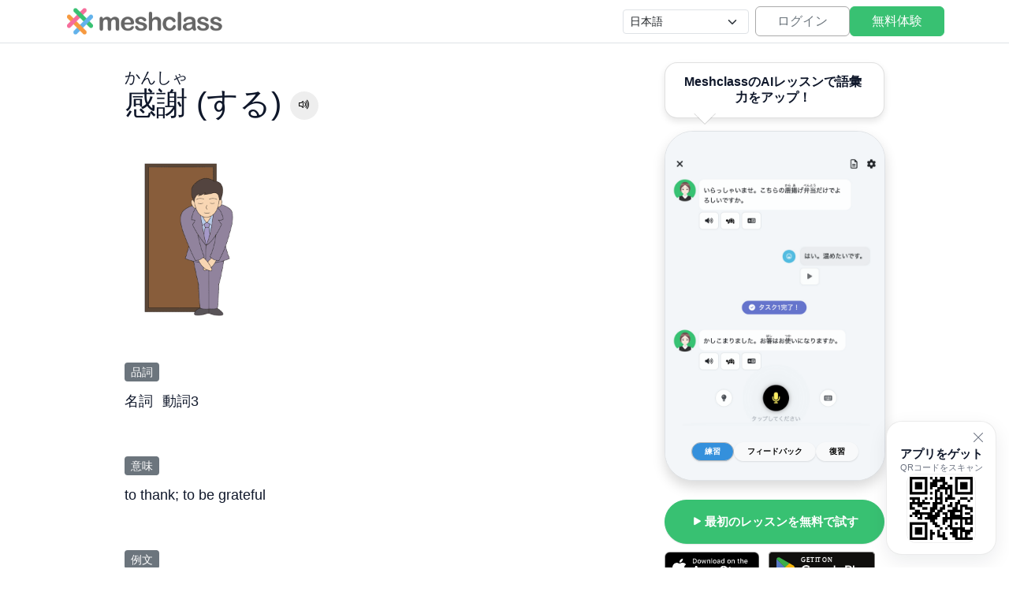

--- FILE ---
content_type: text/html; charset=UTF-8
request_url: https://meshclass.com/ja/vocabulary/detail/652b503643446a4775372f6545394845512f434b71513d3d
body_size: 11954
content:
<!doctype html>
<html lang="ja">
    <head>
    <meta charset="utf-8" />
    <meta name="viewport" content="width=device-width, initial-scale=1" />

    <title>感謝(する) : 読み方、意味、発音、例文、品詞 | 語彙</title>
    <meta name="description" content="感謝(する)の読み方と意味はかんしゃ(する)とto thank, to be gratefulです。感謝(する)の発音、例文、品詞を確認できます。" />

    <link rel="canonical" href="https://meshclass.com/ja/vocabulary/detail/652b503643446a4775372f6545394845512f434b71513d3d" />

    <!-- Open Graph -->
    <meta property="og:title" content="感謝(する) : 読み方、意味、発音、例文、品詞 | 語彙" />
    <meta property="og:description" content="感謝(する)の読み方と意味はかんしゃ(する)とto thank, to be gratefulです。感謝(する)の発音、例文、品詞を確認できます。" />
    <meta property="og:type" content="website" />
    <meta property="og:url" content="https://meshclass.com/ja/vocabulary/detail/652b503643446a4775372f6545394845512f434b71513d3d" />
    <meta property="og:image" content="https://dopraebmvjoiy.cloudfront.net/img/og-image.jpg" />
    <meta name="theme-color" content="#3490dc" />

    <!-- Twitter Cards -->
    <meta name="twitter:card" content="summary_large_image" />
    <meta name="twitter:title" content="感謝(する) : 読み方、意味、発音、例文、品詞 | 語彙" />
    <meta name="twitter:description" content="感謝(する)の読み方と意味はかんしゃ(する)とto thank, to be gratefulです。感謝(する)の発音、例文、品詞を確認できます。" />
    <meta name="twitter:image" content="https://dopraebmvjoiy.cloudfront.net/img/og-image.jpg" />

    <!-- Preconnect & Preload -->
    <link rel="preconnect" href="https://cdn.jsdelivr.net" />
    <link rel="preload" as="image" href="https://dopraebmvjoiy.cloudfront.net/img/headerlogo.png" imagesrcset="https://dopraebmvjoiy.cloudfront.net/img/headerlogo.png 1x"/>

    <!-- Bootstrap 5 & Icons -->
    <link href="https://cdn.jsdelivr.net/npm/bootstrap@5.3.3/dist/css/bootstrap.min.css" rel="stylesheet" />
    <link href="https://cdn.jsdelivr.net/npm/bootstrap-icons@1.11.3/font/bootstrap-icons.css" rel="stylesheet" />

    <link rel="preload" as="style" href="https://dopraebmvjoiy.cloudfront.net/build/assets/simple-DIaJC8a5.css" /><link rel="stylesheet" href="https://dopraebmvjoiy.cloudfront.net/build/assets/simple-DIaJC8a5.css" />
    <!-- Global Styles -->
    <style>
        :root{--brand-blue:#3490dc;--brand-pink:#f66d9b;--brand-orange:#f6993f;--brand-green:#38c172;--brand-green-700:#2d995b;--ink:#0f172a;--muted:#6b7280;--card:#ffffff;--star:#d4af37;--ring:rgba(52,144,220,.25);--radius-lg:16px;--radius-xl:24px;--shadow-sm:0 1px 2px rgba(0,0,0,.06),0 1px 1px rgba(0,0,0,.04);--shadow-md:0 8px 24px rgba(16,24,40,.08)}
        @media (prefers-color-scheme: dark){
        :root{--ink:#e5e7eb;--muted:#9ca3af;--card:#0b1220;--bs-body-bg:#0b1020;--bs-body-color:#e5e7eb}
        .border{border-color:rgba(148,163,184,.25)!important}
        .bg-light{background:#111827!important}
        .btn-close{background-color:#e5e7eb}
        .btn-outline-secondary{color:#fff}
        }
        html{scroll-behavior:smooth}
        body{font-family:ui-sans-serif,system-ui,-apple-system,Segoe UI,Roboto,"Helvetica Neue",Arial,"Noto Sans",sans-serif;color:var(--ink)}
        .skip-link{position:absolute;left:-999px;top:auto;width:1px;height:1px;overflow:hidden}
        .skip-link:focus{left:8px;top:8px;width:auto;height:auto;background:#fff;color:#000;padding:.5rem .75rem;border-radius:.5rem;z-index:1050;box-shadow:var(--shadow-md)}
        .site-header{backdrop-filter:saturate(120%) blur(6px);position:sticky;top:0;z-index:1040}
        .site-header .nav-link{color:var(--ink);opacity:.8}
        .site-header .nav-link:hover,.site-header .nav-link:focus{opacity:1}
        .humburger-menu{position:absolute;top:0;left:0;border:none;padding-top:4px;font-size:28px}
        .humburger-menu:focus{box-shadow:none!important}
        .humburger-menu i{color:var(--ink)}
        .lang-select{min-width:140px}
        @media (max-width:576px){.lang-select{min-width:auto;max-width:46vw}}
        footer a{text-decoration:none}
        footer a:hover,footer a:focus{text-decoration:none}
        .hero{background:
        radial-gradient(1200px 600px at 80% -20%, rgba(56,193,114,.18), transparent 60%),
        radial-gradient(800px 400px at -10% 0%, rgba(246,153,63,.12), transparent 60%)}
        .display-title{letter-spacing:-.02em}
        .lead-lg{font-size:1.125rem;color:var(--muted)}
        .btn-primary{--bs-btn-color:#fff;--bs-btn-bg:var(--brand-green);--bs-btn-border-color:var(--brand-green);--bs-btn-hover-bg:var(--brand-green-700);--bs-btn-hover-border-color:var(--brand-green-700);justify-content:center}
        .btn-cta{padding:.9rem 1.25rem;border-radius:999px;font-weight:700;box-shadow:var(--shadow-sm);display:inline-flex;align-items:center;gap:.5rem}
        .btn-cta .bi{font-size:1.1rem}
        .btn-cta:hover{transform:translateY(-1px);box-shadow:var(--shadow-md)}
        .btn-cta:focus{outline:2px solid var(--brand-blue);outline-offset:2px;box-shadow:0 0 0 6px var(--ring)}
        .phone{border-radius:36px;height:542px;width:342px}
        .phone img{object-fit:cover;border-radius:24px}
        @media (min-width:768px){.phone.phone-right{width:240px;height:calc(240px*542/342)} .phone.phone-right .rounded-pill{font-size: 0.6rem} .sticky-wrapper .btn-cta{font-size: 0.95rem}}
        @media (min-width:992px){.phone.phone-right{width:280px;height:calc(280px*542/342)} .phone.phone-right .rounded-pill{font-size: 0.6rem} .sticky-wrapper .btn-cta{font-size: 0.95rem}}
        .carousel.no-anim .carousel-item,.carousel.no-anim .carousel-inner{transition:none!important}
        .btn-light{font-size:.8rem;box-shadow:0 1px 2px rgba(0,0,0,.1)}
        .btn-light.active{background:var(--brand-blue);color:#fff}
        .feature{border-radius:var(--radius-lg);box-shadow:var(--shadow-sm);background:var(--card);transition:.25s ease-in-out}
        .feature:hover{transform:translateY(-2px);box-shadow:var(--shadow-md)}
        .glyph{width:42px;height:42px;border-radius:12px;display:flex;align-items:center;justify-content:center}
        .glyph i{font-size:1.35rem}
        .g-blue{background:rgba(52,144,220,.12)} .g-blue i{color:var(--brand-blue)}
        .g-pink{background:rgba(246,109,155,.12)} .g-pink i{color:var(--brand-pink)}
        .g-orange{background:rgba(246,153,63,.12)} .g-orange i{color:var(--brand-orange)}
        .g-green{background:rgba(56,193,114,.10)} .g-green i{color:var(--brand-green)}
        .section-head{margin-bottom:.5rem}
        .section-sub{color:var(--muted)}
        .app-badge{height:52px;border-radius:12px;padding:0 16px;display:inline-flex;align-items:center;gap:.6rem;font-weight:700;text-decoration:none}
        .badge-ios{background:#000;color:#fff}
        .badge-android{background:#212529;color:#fff}
        .store-badge{height:52px;width:auto;display:inline-block}
        .cta{background:linear-gradient(180deg, rgba(56,193,114,.08), rgba(56,193,114,.03));border-radius:var(--radius-xl);box-shadow:var(--shadow-md)}
        .cta-compact{border-radius:var(--radius-xl);background:linear-gradient(135deg,rgba(56,193,114,.12),rgba(246,153,63,.10));box-shadow:var(--shadow-md)}
        .cta-note{font-size:.85rem;color:var(--muted)}
        section:has(h2.h2.fw-semibold.mb-4) .learner-img:first-child,
        section:has(h2.h2.fw-semibold.mb-4) .learner-img:last-child{border-bottom-left-radius:0!important;border-bottom-right-radius:0!important}
        .avatar{width:48px;height:48px;border-radius:50%;object-fit:cover}
        .learner-img{width:100%;height:160px;object-fit:cover;border-radius:12px;margin-bottom:1rem;background:#f3f4f6}
        .howshot{
            position:relative;
            width:100%; height:220px;
            border-radius:12px; margin-bottom:1rem;
            background:#f3f4f6; border:1px solid rgba(0,0,0,.08);
            box-shadow:0 4px 12px rgba(0,0,0,.06);
        }
        .howshot img{
            width:100%; height:100%;
            object-fit:cover; border-radius:12px; display:block;
        }
        @media (prefers-reduced-motion: no-preference){
        [data-fade]{opacity:0;transform:translateY(8px);transition:.6s ease-out}
        [data-fade].in{opacity:1;transform:none}
        }
        .brand-logo{height:32px;width:auto;display:block}
        @media (min-width:768px){.brand-logo{height:36px}}
        .qr-fab{position:fixed;right:16px;bottom:16px;z-index:1050;width:140px;max-width:80vw;background:var(--card);color:var(--ink);border:1px solid rgba(0,0,0,.08);border-radius:20px;box-shadow:var(--shadow-md);padding:14px;display:none;gap:12px;align-items:center;text-align:left;padding-top:32px;padding-bottom:calc(14px + env(safe-area-inset-bottom))}
        .qr-fab img.qr{width:88px;height:88px;border-radius:12px;object-fit:cover;background:#fff;border:1px solid rgba(0,0,0,.06)}
        .qr-fab .meta .title{font-weight:700;font-size:.95rem;line-height:1.2;text-align:center}
        .qr-fab .meta .sub{font-size:.7rem;color:var(--muted);text-align:center}
        .qr-fab .close{appearance:none;border:0;background:transparent;color:var(--muted);position:absolute;top:8px;right:8px;cursor:pointer}
        @media (min-width:992px){.qr-fab{display:flex;flex-direction:column}}
        @media (prefers-color-scheme: dark){
        .qr-fab{background:#0b1220;border-color:rgba(148,163,184,.25)}
        .qr-fab img.qr{background:#fff;border-color:rgba(255,255,255,.08)}
        }
        .social-chip{width:36px;height:36px;border-radius:50%;display:inline-flex;align-items:center;justify-content:center;border:1px solid rgba(0,0,0,.08)}
        .social-chip i,svg{color:var(--ink)}
        @media (prefers-color-scheme: dark){.social-chip{border-color:rgba(148,163,184,.25)}}
    </style>

        <script async src="https://www.googletagmanager.com/gtag/js?id=G-LTVT2FK2JN"></script>
    <script>
        window.dataLayer = window.dataLayer || [];
        function gtag(){dataLayer.push(arguments);}
        gtag('js', new Date());
        gtag('config', 'G-LTVT2FK2JN');
    </script>
    
                <meta property="og:image" content="https://dopraebmvjoiy.cloudfront.net/upload/1/image/00437_vocab_kansha_suru.png" />
        <meta name="twitter:image" content="https://dopraebmvjoiy.cloudfront.net/upload/1/image/00437_vocab_kansha_suru.png" />
    
    <style>
        /* Scoped essentials to match your former style */
        .contents{max-width:1100px;margin:0 auto}
        #mainbox{background:var(--card,#fff);padding:2rem;border-radius:12px}
        #mainbox ul{padding-left:1rem;margin:0}
        .page-image img{width:200px;height:200px;object-fit:cover}
        .subtitle{margin-bottom:.75rem}
        .subtitle .subtitle-border{color:#fff;background:#6c757d;font-size:.9rem;padding:.25rem .5rem;border-radius:.25rem}
        .subtext .word{font-size:1.1rem}
        .subtext .sentence .translated{color:var(--muted,#6b7280)}
        .btn-audio {border-radius:50%;width:36px;height:36px;padding:0;background-color:#eee;color:#000}
        .btn-audio:hover {background-color:#ccc}
        .refs ul{list-style:none;margin:0;padding:0}
        .refs li{margin-top:.75rem}
        #subbox .sticky-wrapper{background:var(--card,#fff);position:sticky;top:20px;border-radius:12px}
        .app .app-badge img{height:40px}
        @media (max-width:576px){
            #mainbox{padding:2rem 1.25rem}
            .title{font-size:1.6rem}
            .app .app-badge img{height:48px}
        }
        .fukidashi-link { display:block; }
        .fukidashi {
        position:relative;
        background:var(--card,#fff);
        color:var(--ink,#0f172a);
        border:1px solid rgba(0,0,0,0.12);
        border-radius:16px;
        padding:0.9rem 1.1rem;
        box-shadow:0 4px 8px rgba(0,0,0,0.1);
        display:inline-flex;
        align-items:center;
        gap:.4rem;
        line-height:1.25;
        transition:.25s ease-in-out;
        }
        .fukidashi:hover,
        .fukidashi-link:focus .fukidashi {
        box-shadow:0 6px 14px rgba(0,0,0,0.15);
        transform:translateY(-2px);
        }

        /* ✨ Larger, clear tail */
        .fukidashi::before,
        .fukidashi::after {
        content:"";
        position:absolute;
        bottom:-22px; /* tail length below bubble */
        border-width:14px; /* size of triangle */
        border-style:solid;
        border-color:transparent;
        pointer-events:none;
        }

        /* Tail outline (shadow/border) */
        .fukidashi::before {
        bottom:-23px;
        border-top-color:rgba(0,0,0,0.18);
        filter:blur(0.6px);
        }

        /* Tail fill */
        .fukidashi::after {
        border-top-color:var(--card,#fff);
        }

        /* 💻 Desktop: tail slightly left for natural balance */
        .fukidashi::before,
        .fukidashi::after {
        left:36px;
        }

        /* 📱 Mobile: tail centered under bubble */
        @media (max-width:576px) {
        .fukidashi::before,
        .fukidashi::after {
            left:50%;
            transform:translateX(-50%);
        }
        }

        /* 🌙 Dark mode adjustments */
        @media (prefers-color-scheme: dark) {
        .fukidashi {
            background:#1f2937;
            color:#f8fafc;
            border-color:rgba(255,255,255,0.25);
            box-shadow:0 4px 10px rgba(0,0,0,0.5);
        }
        .fukidashi::before {
            border-top-color:rgba(255,255,255,0.25);
        }
        .fukidashi::after {
            border-top-color:#1f2937;
        }
        }

        .fukidashi .label { font-weight:700; }
    </style>
    </head>
    <body>

    <header class="site-header bg-opacity-100 border-bottom" role="banner">
  <div class="container py-2 d-flex align-items-center justify-content-between">
    <button class="humburger-menu btn d-lg-none text-body-emphasis"
            type="button"
            aria-label="メニューを開く"
            data-bs-toggle="offcanvas"
            data-bs-target="#mainMenu">
      <i class="bi bi-list" aria-hidden="true"></i>
    </button>

    <div class="flex-grow-1 d-flex justify-content-center justify-content-lg-start">
      <a class="d-inline-flex align-items-center gap-2 text-decoration-none" href="https://meshclass.com/ja" aria-label="Meshclass ホーム">
        <img src="https://dopraebmvjoiy.cloudfront.net/img/headerlogo.png" alt="Meshclassのロゴ" class="brand-logo" loading="eager" decoding="async" width="144" height="36" fetchpriority="high">
      </a>
    </div>

    <div class="flex-shrink-0 d-none d-lg-flex align-items-center gap-4">
      <nav aria-label="メインナビゲーション" data-nav="primary" class="flex-shrink-0 d-none d-md-flex align-items-center gap-4 small me-2" role="navigation">
        <!-- <a class="nav-link px-0" href="https://meshclass.com/ja/school">学校向け</a>
        <a class="nav-link px-0" href="https://meshclass.com/ja/business">企業向け</a> -->
      </nav>

      <div class="flex-shrink-0 d-none d-lg-flex align-items-center gap-2 me-2">
        <label for="langSelect" class="visually-hidden">言語</label>
        <select id="langSelect" class="form-select form-select-sm lang-select" aria-label="言語を選択">
          <!-- options inserted by JS -->
        </select>
      </div>

      <div class="flex-shrink-0 d-none d-lg-inline-flex align-items-center gap-2">
        <a href="https://meshclass.com/ja/login"
          class="btn btn-outline-secondary"
          style="min-width:120px; border-color:#aaa"
          aria-label="Meshclassアカウントにログイン">ログイン</a>
        <a href="https://meshclass.com/ja/register"
          class="btn btn-primary"
          style="min-width:120px"
          aria-label="ウェブアプリでMeshclassを無料で試す">無料体験</a>
      </div>
    </div>
  </div>
</header>

<div class="offcanvas offcanvas-start" tabindex="-1" id="mainMenu" aria-labelledby="mainMenuLabel">
  <div class="offcanvas-header">
    <h5 class="offcanvas-title" id="mainMenuLabel">メニュー</h5>
    <button type="button" class="btn-close" data-bs-dismiss="offcanvas" aria-label="閉じる"></button>
  </div>

  <div class="offcanvas-body d-flex flex-column gap-3">
    <nav class="d-grid gap-2" aria-label="メインナビゲーション（モバイル）">
      <a class="btn btn-light text-start" href="https://meshclass.com/ja/school">学校向け</a>
      <a class="btn btn-light text-start" href="https://meshclass.com/ja/business">企業向け</a>
    </nav>

    <div>
      <label for="langSelectMobile" class="form-label small mb-1">言語</label>
      <div id="langSelectMobileContainer"></div>
    </div>

    <div class="d-grid gap-2 mt-2">
      <a href="https://meshclass.com/ja/login" class="btn btn-outline-secondary" style="border-color:#aaa" aria-label="ログイン">ログイン</a>
      <a href="https://meshclass.com/ja/register" class="btn btn-primary" aria-label="Meshclassを無料で試す">無料体験</a>
    </div>
  </div>
</div>


    <main id="content">
        <section class="contents mt-md-3 mt-lg-0" data-fade>
    <div class="container-fluid px-lg-5">
        <div class="row">
            <div class="col-md-8" id="mainbox">
                
                <header class="page-header">
                    <h1 class="title mb-2">
                        <ruby>感謝<rp>(</rp><rt>かんしゃ</rt><rp>)</rp></ruby> (する)
                                                    <button class="btn btn-audio" type="button" onclick="playAudio('/upload/1/audio/00437_vocab_kansha_suru.mp3')" aria-label="音声">
                                <i class="bi bi-volume-up"></i>
                            </button>
                                            </h1>
                </header>

                
                                <div class="page-image mt-5">
                    <img src="https://dopraebmvjoiy.cloudfront.net/upload/1/image/00437_vocab_kansha_suru.png"
                         alt="感謝 (する) 画像"
                         loading="lazy"
                         onmousedown="return false;">
                </div>
                
                <div class="page-main mt-5">
                    
                    <div class="main-block mb-5">
                        <h3 class="subtitle"><span class="subtitle-border">品詞</span></h3>
                        <div class="subtext">
                                                                                                <span class="word me-2">名詞</span>
                                                                    <span class="word me-2">動詞3</span>
                                                                                    </div>
                    </div>

                    
                    <div class="main-block mb-5">
                        <h3 class="subtitle"><span class="subtitle-border">意味</span></h3>
                        <div class="subtext">
                            <span class="word">to thank; to be grateful</span>
                        </div>
                    </div>

                    
                                        <div class="main-block mb-5">
                        <h3 class="subtitle"><span class="subtitle-border">例文</span></h3>
                        <div class="subtext">
                            <ul>
                                                                    <li class="sentence pb-3">
                                        <div class="original">
                                            <span><ruby>色々<rp>(</rp><rt>いろいろ</rt><rp>)</rp></ruby><ruby>教<rp>(</rp><rt>おし</rt><rp>)</rp></ruby>えてくださった<ruby>皆様<rp>(</rp><rt>みなさま</rt><rp>)</rp></ruby>に、<ruby>心<rp>(</rp><rt>こころ</rt><rp>)</rp></ruby>から<ruby>感謝<rp>(</rp><rt>かんしゃ</rt><rp>)</rp></ruby>いたします。</span>
                                                                                            <button class="btn btn-audio p-0" type="button" onclick="playAudio('/upload/1/audio/00437_vocab_kansha_suru_1.mp3')" aria-label="音声">
                                                    <i class="bi bi-volume-up"></i>
                                                </button>
                                                                                    </div>
                                        <div class="translated">
                                            I&#039;m sincerely grateful to all of you who have taught me so much.                                        </div>
                                    </li>
                                                                    <li class="sentence pb-3">
                                        <div class="original">
                                            <span>お<ruby>世話<rp>(</rp><rt>せわ</rt><rp>)</rp></ruby>になった<ruby>方<rp>(</rp><rt>かた</rt><rp>)</rp></ruby>に、<ruby>感謝<rp>(</rp><rt>かんしゃ</rt><rp>)</rp></ruby>をお<ruby>伝<rp>(</rp><rt>つた</rt><rp>)</rp></ruby>えしたいです。</span>
                                                                                            <button class="btn btn-audio p-0" type="button" onclick="playAudio('/upload/1/audio/00437_vocab_kansha_suru_2.mp3')" aria-label="音声">
                                                    <i class="bi bi-volume-up"></i>
                                                </button>
                                                                                    </div>
                                        <div class="translated">
                                            I&#039;d like to express my gratitude to those who have helped me.                                        </div>
                                    </li>
                                                            </ul>
                        </div>
                    </div>
                    
                    
                                        <div class="main-block mb-5">
                        <h3 class="subtitle"><span class="subtitle-border">参照</span></h3>
                        <div class="subtext">
                            <div class="refs">
                                <ul>
                                                                          <li class="py-1">
                                        <a href="https://meshclass.com/ja/vocabulary/detail/777654707730413631553435667a59344633617951673d3d"
                                          class="d-flex align-items-start gap-2 text-decoration-none">
                                          <i class="bi bi-journal-bookmark text-primary mt-1" aria-hidden="true"></i>
                                          <div class="text-body">
                                            <span class="text me-3">お<ruby>礼<rp>(</rp><rt>れい</rt><rp>)</rp></ruby></span>
                                            <span class="tran">
                                              thank-you                                            </span>
                                          </div>
                                        </a>
                                      </li>
                                                                    </ul>
                            </div>
                        </div>
                    </div>
                    
                    
                                        <div class="main-block mb-3">
                        <h3 class="subtitle"><span class="subtitle-border">タグ</span></h3>
                        <div class="subtext">
                            <span>JLPT N4; JLPT N3; みんなの日本語初級(50)</span>
                        </div>
                    </div>
                                    </div>
            </div>

            
            <aside class="col-md-4 px-0 px-md-2 mt-4 mt-md-0" id="subbox">
                <div class="sticky-wrapper p-2 p-md-4 mb-3 text-center">
                    
                    <a href="#app-badges" class="fukidashi-link text-decoration-none" aria-label="MeshclassのAIレッスンで語彙力をアップ！">
                        <div class="fukidashi mb-3">
                            <span class="label">MeshclassのAIレッスンで語彙力をアップ！</span>
                            <i class="bi bi-arrow-down-right-short ms-1" aria-hidden="true"></i>
                        </div>
                    </a>

                    
                    <div class="mx-auto border bg-white shadow phone phone-right position-relative overflow-hidden mb-4" aria-label="アプリ内チャットのスマホモックアップ">
                        <div id="heroCarousel" class="carousel slide h-100" data-bs-ride="carousel" data-bs-interval="4500" aria-label="アプリのプレビュー画面">
                        <div class="carousel-inner h-100 position-relative" style="border-radius:24px; overflow:hidden;">
                            <div class="carousel-item h-100 active">
                            <img src="https://dopraebmvjoiy.cloudfront.net/img/ja/phone1.png" alt="練習：AIチューターと学習者の会話" class="d-block w-100 h-100" width="680" height="1080" loading="eager" decoding="async" style="object-fit:cover;">
                            </div>
                            <div class="carousel-item h-100">
                            <img src="https://dopraebmvjoiy.cloudfront.net/img/ja/phone2.png" alt="フィードバック：文法のステップバイステップ解説" class="d-block w-100 h-100" width="680" height="1080" loading="lazy" decoding="async" style="object-fit:cover;">
                            </div>
                            <div class="carousel-item h-100">
                            <img src="https://dopraebmvjoiy.cloudfront.net/img/ja/phone3.png" alt="復習：進捗状況を伴うスマート復習レッスン" class="d-block w-100 h-100" width="680" height="1080" loading="lazy" decoding="async" style="object-fit:cover;">
                            </div>
                        </div>

                        <div class="position-absolute bottom-0 start-0 end-0 d-flex justify-content-center gap-2 pb-4" role="tablist" aria-label="プレビュータブ">
                            <button type="button" class="btn btn-sm btn-light rounded-pill px-3 fw-semibold active"
                                    data-bs-target="#heroCarousel" data-bs-slide-to="0" role="tab" aria-selected="true">練習</button>
                            <button type="button" class="btn btn-sm btn-light rounded-pill px-3 fw-semibold"
                                    data-bs-target="#heroCarousel" data-bs-slide-to="1" role="tab" aria-selected="false">フィードバック</button>
                            <button type="button" class="btn btn-sm btn-light rounded-pill px-3 fw-semibold"
                                    data-bs-target="#heroCarousel" data-bs-slide-to="2" role="tab" aria-selected="false">復習</button>
                        </div>
                        </div>
                    </div>

                    
                    <div id="app-badges" class="app mt-2 text-center text-md-start">
                        <div class="d-none d-md-block mb-2">
                            <a class="btn btn-primary btn-cta w-100" style="padding:0.9rem" href="https://meshclass.com/ja/register" aria-label="ウェブアプリでMeshclassの日本語レッスンを無料で試す">
                                <i class="bi bi-play-fill" aria-hidden="true"></i>
                                最初のレッスンを無料で試す
                            </a>
                        </div>
                        <a href="https://apps.apple.com/app/meshclass-ai-japanese-tutor/id1636990184"
                            class="app-badge app-badge-ios ps-2 ps-md-0 pe-2 pb-2"
                            target="_blank" rel="noopener">
                            <img src="https://dopraebmvjoiy.cloudfront.net/img/badge_ios_en.svg" alt="Download on the App Store" loading="lazy">
                        </a>
                        <a href="https://play.google.com/store/apps/details?id=meshclass.app.com"
                            class="app-badge app-badge-android px-1 px-md-0 pb-2"
                            target="_blank" rel="noopener">
                            <img src="https://dopraebmvjoiy.cloudfront.net/img/badge_android_en.svg" alt="Get it on Google Play" loading="lazy">
                        </a>
                    </div>
                </div>
            </aside>
        </div>
    </div>
</section>
    </main>

    <footer class="border-top py-4" role="contentinfo">
  <div class="container">
    <div class="row gy-4 align-items-start justify-content-between">
      <div class="col-12 col-md-4 d-flex flex-column gap-2">
        <div class="d-flex align-items-center gap-2">
          <img src="https://dopraebmvjoiy.cloudfront.net/img/headerlogo.png" alt="Meshclassのロゴ" class="brand-logo" loading="lazy" decoding="async" width="144" height="36">
        </div>
        <div class="small text-secondary">© <span id="year"></span> Meshclass — All Rights Reserved</div>
      </div>

      <nav class="col-6 col-md-3">
        <div class="fw-semibold mb-2">Company</div>
        <ul class="list-unstyled m-0 d-grid gap-2 small" aria-label="フッター">
          <li><a href="https://meshclass.com/ja/about" class="link-secondary link-opacity-75-hover">運営会社</a></li>
          <li><a href="https://meshclass.com/ja/policy/student" class="link-secondary link-opacity-75-hover">利用規約</a></li>
          <li><a href="https://meshclass.com/ja/policy/privacy" class="link-secondary link-opacity-75-hover">プライバシーポリシー</a></li>
          <li><a href="https://meshclass.com/ja/policy/notice" class="link-secondary link-opacity-75-hover">特定商取引法の表示</a></li>
          <li><a href="https://meshclass.com/ja/contact" class="link-secondary link-opacity-75-hover">お問い合わせ</a></li>
        </ul>
      </nav>

      <div class="col-6 col-md-3">
        <div class="fw-semibold mb-2">Follow us</div>
        <div class="d-flex gap-2 gap-md-3">
          <a class="text-decoration-none social-chip flex-shrink-0" href="https://youtube.com/@meshclass" target="_blank" rel="noopener" aria-label="YouTube">
            <i class="bi bi-youtube" style="font-size:1.25rem"></i>
          </a>
          <a class="text-decoration-none social-chip flex-shrink-0" href="https://instagram.com/meshclass_en" target="_blank" rel="noopener" aria-label="Instagram">
            <i class="bi bi-instagram" style="font-size:1.25rem"></i>
          </a>
          <a class="text-decoration-none social-chip flex-shrink-0" href="https://www.tiktok.com/@meshclass" target="_blank" rel="noopener" aria-label="TikTok">
            <i class="bi bi-tiktok" style="font-size:1.25rem"></i>
          </a>
          <a class="text-decoration-none social-chip flex-shrink-0" href="https://space.bilibili.com/645652071" target="_blank" rel="noopener" aria-label="Bilibili" title="Bilibili">
            <svg role="img" width="18" height="18" viewBox="0 0 24 24" aria-hidden="true" focusable="false" xmlns="http://www.w3.org/2000/svg">
              <path fill="currentColor" d="M17.813 4.653h.854c1.51.054 2.769.578 3.773 1.574 1.004.995 1.524 2.249 1.56 3.76v7.36c-.036 1.51-.556 2.769-1.56 3.773s-2.262 1.524-3.773 1.56H5.333c-1.51-.036-2.769-.556-3.773-1.56S.036 18.858 0 17.347v-7.36c.036-1.511.556-2.765 1.56-3.76 1.004-.996 2.262-1.52 3.773-1.574h.774l-1.174-1.12a1.234 1.234 0 0 1-.373-.906c0-.356.124-.658.373-.907l.027-.027c.267-.249.573-.373.92-.373.347 0 .653.124.92.373L9.653 4.44c.071.071.134.142.187.213h4.267a.836.836 0 0 1 .160-.213l2.853-2.747c.267-.249.573-.373.92-.373.347 0 .662.151.929.4.267.249.391.551.391.907 0 .355-.124.657-.373.906zM5.333 7.24c-.746.018-1.373.276-1.88.773-.506.498-.769 1.13-.786 1.894v7.52c.017.764.28 1.395.786 1.893.507.498 1.134.756 1.88.773h13.334c.746-.017 1.373-.275 1.88-.773.506-.498.769-1.129.786-1.893v-7.52c-.017-.765-.28-1.396-.786-1.894-.507-.497-1.134-.755-1.88-.773zM8 11.107c.373 0 .684.124.933.373.25.249.383.569.4.96v1.173c-.017.391-.15.711-.4.96-.249.25-.56.374-.933.374s-.684-.125-.933-.374c-.25-.249-.383-.569-.4-.96V12.44c0-.373.129-.689.386-.947.258-.257.574-.386.947-.386zm8 0c.373 0 .684.124.933.373.25.249.383.569.4.96v1.173c-.017.391-.15.711-.4.96-.249.25-.56.374-.933.374s-.684-.125-.933-.374c-.25-.249-.383-.569-.4-.96V12.44c.017-.391.15-.711.4-.96.249-.249.56-.373.933-.373Z"/>
            </svg>
          </a>
        </div>
      </div>

      <div class="col-12 col-md-2 d-flex flex-md-column gap-2 justify-content-start">
        <a data-testid="footer-ios"
          href="https://apps.apple.com/app/meshclass-ai-japanese-tutor/id1636990184"
          class="d-inline-flex align-items-center"
          target="_blank" rel="noopener"
          aria-label="App Storeからダウンロード">
          <img src="https://dopraebmvjoiy.cloudfront.net/img/badge_ios_en.svg" alt="App Storeからダウンロード" class="store-badge" width="156" height="52" loading="lazy" decoding="async">
        </a>
        <a data-testid="footer-android"
          href="https://play.google.com/store/apps/details?id=meshclass.app.com"
          class="d-inline-flex align-items-center"
          target="_blank" rel="noopener"
          aria-label="Google Playで手に入れよう">
          <img src="https://dopraebmvjoiy.cloudfront.net/img/badge_android_en.svg" alt="Google Playで手に入れよう" class="store-badge" width="156" height="52" loading="lazy" decoding="async">
        </a>
      </div>
    </div>
  </div>
</footer>

<aside class="qr-fab" role="complementary" aria-label="Meshclassモバイルアプリをダウンロード">
  <div class="meta">
    <div class="title">アプリをゲット</div>
    <div class="sub">QRコードをスキャン</div>
  </div>
  <img src="https://dopraebmvjoiy.cloudfront.net/img/qr-app.png" alt="Meshclassアプリダウンロード用QRコード" class="qr" width="88" height="88" decoding="async" loading="lazy" />
  <button class="close" type="button" aria-label="ダウンロードカードを隠す" onclick="this.parentElement.style.display='none'">
    <i class="bi bi-x-lg" aria-hidden="true"></i>
  </button>
</aside>


    <!-- Bootstrap JS -->
    <script src="https://cdn.jsdelivr.net/npm/bootstrap@5.3.3/dist/js/bootstrap.bundle.min.js" defer></script>

    <script>
    // --- Fade-in on view (global; respects reduced motion) ---
    (function(){
        const prefersReduced = window.matchMedia('(prefers-reduced-motion: reduce)').matches;
        function init(){
        if(!prefersReduced){
            const io = new IntersectionObserver((entries)=>{
            entries.forEach(e=>{
                if(e.isIntersecting){
                e.target.classList.add('in');
                io.unobserve(e.target);
                }
            });
            }, {threshold:.08});
            document.querySelectorAll('[data-fade]').forEach(el=>io.observe(el));
        } else {
            document.querySelectorAll('[data-fade]').forEach(el=>el.classList.add('in'));
        }
        }
        if (document.readyState === 'loading') {
        document.addEventListener('DOMContentLoaded', init, { once: true });
        } else {
        init();
        }
    })();
    </script>

    <script>
    function playAudio(src){
        if(!src) return;
        try{ new Audio(src).play(); }catch(e){ console.error(e); }
    }

    // Carousel pills sync + reduced motion
    (function () {
        const carouselEl=document.getElementById('heroCarousel');
        if(!carouselEl) return;
        const pills=Array.from(carouselEl.querySelectorAll('[data-bs-slide-to]'));
        function updatePills(activeIndex){ pills.forEach((btn,i)=>{ const isActive=i===activeIndex; btn.classList.toggle('active',isActive); btn.setAttribute('aria-selected', isActive?'true':'false'); }); }
        function getActiveIndex(){ const items=Array.from(carouselEl.querySelectorAll('.carousel-item')); const idx=items.findIndex(el=>el.classList.contains('active')); return Math.max(0, idx); }
        function wireUp(){
        carouselEl.addEventListener('slide.bs.carousel',(e)=>{ if(typeof e.to==='number') updatePills(e.to); });
        carouselEl.addEventListener('slid.bs.carousel',(e)=>{ if(typeof e.to==='number') updatePills(e.to); });
        pills.forEach((btn,i)=>{ btn.addEventListener('click', ()=>updatePills(i), {passive:true}); });
        updatePills(getActiveIndex());
        }
        if(window.bootstrap && window.bootstrap.Carousel){ wireUp(); }
        else { document.addEventListener('DOMContentLoaded', wireUp, {once:true}); }

        if(window.matchMedia('(prefers-reduced-motion: reduce)').matches){
        carouselEl.classList.add('no-anim');
        carouselEl.setAttribute('data-bs-interval','false');
        carouselEl.setAttribute('data-bs-ride','false');
        }
    })();
</script>
<script>
  // --- Mark current nav item by URL hash (header nav) ---
  (function markCurrent(){
    const primaryNav = document.querySelector('[data-nav="primary"]');
    function run(){
      const hash = location.hash || '';
      primaryNav?.querySelectorAll('a').forEach(a=>{
        const isCurrent = hash && a.getAttribute('href') === hash;
        if(isCurrent){ a.setAttribute('aria-current','page'); }
        else { a.removeAttribute('aria-current'); }
      });
    }
    window.addEventListener('hashchange', run);
    document.addEventListener('DOMContentLoaded', run, { once: true });
  })();

  // --- Language selector (desktop) for path-based /{lang}/... URLs ---
  (function(){
    const LANGS = {'ja':'日本語','en':'English','zh-cn':'简体字','zh-tw':'繁體字','ko':'한국어','vi':'Tiếng Việt','id':'Bahasa Indonesia','es':'Español','fr':'Français','de':'Deutsch','it':'Italiano','pt':'Português','ru':'Русский','uz':'Oʻzbek','ne':'नेपाली','bn':'বাংলা','th':'ภาษาไทย'};
    const sel = document.getElementById('langSelect');
    if(!sel) return;

    // Build options once
    if (!sel.options.length) {
      const frag = document.createDocumentFragment();
      Object.entries(LANGS).forEach(([code,label])=>{
        const opt = document.createElement('option');
        opt.value = code; opt.textContent = label;
        frag.appendChild(opt);
      });
      sel.appendChild(frag);
    }

    // Helpers for path-based language handling
    function getPathInfo() {
      const u = new URL(location.href);
      const hasTrailingSlash = u.pathname.endsWith('/') && u.pathname !== '/';
      const segs = u.pathname.split('/').filter(Boolean);
      const first = segs[0] || '';
      const hasLangInPath = !!LANGS[first];
      return { u, segs, first, hasLangInPath, hasTrailingSlash };
    }

    function getLangFromPathOrStorage() {
      const { first, hasLangInPath } = getPathInfo();
      const saved = localStorage.getItem('mc_lang');
      const htmlLang = (document.documentElement.getAttribute('lang')||'').toLowerCase();
      if (hasLangInPath) return first;
      if (saved && LANGS[saved]) return saved;
      if (LANGS[htmlLang]) return htmlLang;
      return 'en';
    }

    function buildUrlWithLang(code) {
      const { u, segs, hasLangInPath, hasTrailingSlash } = getPathInfo();
      const newSegs = segs.slice();
      if (hasLangInPath) {
        newSegs[0] = code;
      } else {
        newSegs.unshift(code);
      }
      u.searchParams.delete('lang');
      u.pathname = '/' + newSegs.join('/') + (hasTrailingSlash ? '/' : '');
      return u.toString();
    }

    // Initialize selection and document state
    const initial = getLangFromPathOrStorage();
    sel.value = initial;
    document.documentElement.setAttribute('lang', initial);
    window.appLang = initial;

    try { localStorage.setItem('mc_lang', initial); } catch {}

    sel.addEventListener('change', ()=>{
      const code = sel.value;
      try { localStorage.setItem('mc_lang', code); } catch {}
      document.documentElement.setAttribute('lang', code);
      window.appLang = code;
      const target = buildUrlWithLang(code);
      location.assign(target);
    });
  })();

  // --- Mirror the language select into the offcanvas and keep in sync ---
  (function syncLangSelects(){
    const desktop = document.getElementById('langSelect');
    const mobileHost = document.getElementById('langSelectMobileContainer');
    if(!desktop || !mobileHost) return;

    let mobile = document.getElementById('langSelectMobile');
    if (!mobile) {
      mobile = desktop.cloneNode(true);
      mobile.id = 'langSelectMobile';
      mobile.classList.remove('form-select-sm');
      mobileHost.appendChild(mobile);
      mobile.value = desktop.value;
    }

    function mirror(from, to){
      if (to.value !== from.value) {
        to.value = from.value;
        const ev = new Event('change', { bubbles: true });
        to.dispatchEvent(ev);
      }
    }
    desktop.addEventListener('change', ()=>mirror(desktop, mobile));
    mobile.addEventListener('change', ()=>mirror(mobile, desktop));
  })();

  // --- Auto switch logo based on system dark mode ---
  (function autoSwitchBrandLogos() {
    const logos = document.querySelectorAll('.brand-logo');
    if (!logos.length) return;

    const lightSrc = "https://dopraebmvjoiy.cloudfront.net/img/headerlogo.png";
    const darkSrc  = "https://dopraebmvjoiy.cloudfront.net/img/headerlogo_dark.png";

    function updateLogos() {
      const isDark = window.matchMedia("(prefers-color-scheme: dark)").matches;
      const src = isDark ? darkSrc : lightSrc;
      logos.forEach(logo => {
        if (logo.getAttribute('src') !== src) {
          logo.setAttribute('src', src);
        }
      });
    }

    // Initial run
    document.addEventListener('DOMContentLoaded', updateLogos, { once: true });

    // Listen for OS theme changes
    const media = window.matchMedia("(prefers-color-scheme: dark)");
    media.addEventListener("change", updateLogos);
  })();
</script>
<script>
  // --- Footer year ---
  (function(){
    const yearEl = document.getElementById('year');
    if(yearEl) yearEl.textContent = new Date().getFullYear();
  })();

  // --- Store badges everywhere (safe if elements are missing) ---
  (function showStoreBadgesEverywhere(){
    const targets = [
      'mobileBadgesHero',  // index hero (mobile)
      'mobileBadgesHow',   // index how-it-works (mobile)
      'mobileBadgesBottom' // index/about bottom (mobile)
    ];

    // Localized labels from server
    const I18N = {
      iosAria: "App Store\u304b\u3089\u30c0\u30a6\u30f3\u30ed\u30fc\u30c9",
      iosAlt: "App Store\u304b\u3089\u30c0\u30a6\u30f3\u30ed\u30fc\u30c9",
      androidAria: "Google Play\u3067\u624b\u306b\u5165\u308c\u3088\u3046",
      androidAlt: "Google Play\u3067\u624b\u306b\u5165\u308c\u3088\u3046",
    };

    const iosHref = 'https://apps.apple.com/us/app/meshclass-ai-japanese-tutor/id1636990184?platform=iphone';
    const androidHref = 'https://play.google.com/store/apps/details?id=meshclass.app.com';

    function detectOS(){
      const ua = navigator.userAgent || navigator.vendor || window.opera || '';
      if (/iPad|iPhone|iPod/.test(ua) && !window.MSStream) return 'ios';
      if (/android/i.test(ua)) return 'android';
      return 'unknown';
    }

    function renderFor(el, os){
      if (!el) return;
      let html = '';
      if (os === 'ios') {
        html = `<a href="${iosHref}" target="_blank" rel="noopener noreferrer nofollow" aria-label="${I18N.iosAria}">
                  <img src="https://dopraebmvjoiy.cloudfront.net/img/badge_ios_en.svg" alt="${I18N.iosAlt}" class="store-badge" width="156" height="52" loading="lazy" decoding="async">
                </a>`;
      } else if (os === 'android') {
        html = `<a href="${androidHref}" target="_blank" rel="noopener noreferrer nofollow" aria-label="${I18N.androidAria}">
                  <img src="https://dopraebmvjoiy.cloudfront.net/img/badge_android_en.svg" alt="${I18N.androidAlt}" class="store-badge" width="156" height="52" loading="lazy" decoding="async">
                </a>`;
      } else {
        html = `<a href="${iosHref}" target="_blank" rel="noopener noreferrer nofollow" aria-label="${I18N.iosAria}">
                  <img src="https://dopraebmvjoiy.cloudfront.net/img/badge_ios_en.svg" alt="${I18N.iosAlt}" class="store-badge" width="156" height="52" loading="lazy" decoding="async">
                </a>
                <a href="${androidHref}" target="_blank" rel="noopener noreferrer nofollow" aria-label="${I18N.androidAria}">
                  <img src="https://dopraebmvjoiy.cloudfront.net/img/badge_android_en.svg" alt="${I18N.androidAlt}" class="store-badge" width="156" height="52" loading="lazy" decoding="async">
                </a>`;
      }
      el.innerHTML = html;
    }

    const os = detectOS();
    document.addEventListener('DOMContentLoaded', ()=>{
      targets.forEach(id => renderFor(document.getElementById(id), os));
    }, { once: true });
  })();
</script>
    </body>
</html>


--- FILE ---
content_type: text/css
request_url: https://dopraebmvjoiy.cloudfront.net/build/assets/simple-DIaJC8a5.css
body_size: 1054
content:
:lang(en){font-family:Roboto,Segoe UI,Helvetica Neue,Hiragino Sans,Meiryo,sans-serif}:lang(ja){font-family:Roboto,Hiragino Sans,Hiragino Kaku Gothic ProN,Meiryo,sans-serif}:lang(zh-cn){font-family:Roboto,PingFang SC,Hiragino Sans GB,Microsoft YaHei,Hiragino Sans,Meiryo,sans-serif}:lang(zh-tw){font-family:Roboto,PingFang TC,Hiragino Sans CNS,Microsoft JhengHei,Hiragino Sans,Meiryo,sans-serif}:lang(ko){font-family:Roboto,Apple SD Gothic Neo,Gulim,Malgun Gothic,Hiragino Sans,Meiryo,sans-serif}:root{--bs-btn-active-border-color: transparent;--bs-btn-focus-border-color: transparent;--bs-btn-disabled-border-color: transparent}.policy h1{color:var(--gray-700);font-size:2rem;margin-top:40px;margin-bottom:40px}@media (max-width: 576px){.policy h1{font-size:1.4rem;margin-bottom:20px}}.policy h2{color:#3490dc;font-size:1.4rem;margin-top:40px;margin-bottom:20px}@media (max-width: 576px){.policy h2{font-size:1rem}}.policy h3{color:var(--gray-700);font-size:1rem;margin-top:20px;margin-bottom:10px}.policy .text{color:var(--gray-600)}.policy ol{color:var(--gray-600);padding-left:1rem;margin:.25rem 0}.policy p{color:var(--gray-600);margin:.25rem 0 .25rem 1rem}@media (max-width: 576px){.policy p{margin:.25rem 0}}.policy .tr{padding:.5rem 0;margin:0;border-top:solid 1px var(--gray-500)}.policy .tr.last{border-bottom:solid 1px var(--gray-500)}.policy .tr .td{color:var(--gray-700);padding-left:0}.policy .tr .td.col-sm-4{font-weight:700}#about{max-width:1000px;margin:auto}#about .school-header{position:relative;margin-top:70px}#about .school-header .school-title{position:absolute;top:-80px;left:10px;z-index:10}@media (max-width: 576px){#about .school-header .school-title{top:-45px;left:0}}#about .school-header .school-title .school-image{position:relative;width:100px;height:100px;border-radius:50%;border:solid 3px var(--body-bg);object-fit:cover}@media (max-width: 576px){#about .school-header .school-title .school-image{width:60px;height:60px}}#about .school-header .school-title .school-name{position:relative;font-size:1.3rem;font-weight:700;color:var(--gray-800);line-height:1.3;vertical-align:top}@media (max-width: 576px){#about .school-header .school-title .school-name{font-size:1.1rem;display:inline-block}}#about .school-header .school-title .school-name .btn{font-size:.8rem;padding:2px 10px}#about .school-header .school-title .school-name .text-follow{color:var(--gray-600);font-size:.8rem;font-weight:400}#about .school-header .school-mainv img{position:absolute;top:0;left:0;max-height:360px;width:100%;object-fit:cover}@media (max-width: 576px){#about .school-header .school-mainv img{max-height:200px}}#about .school-main{margin-top:480px}@media (max-width: 576px){#about .school-main{margin-top:280px}}#about .school-main .school-msg{max-width:700px;margin:auto}#about .school-main .school-msg.school-msg1{font-size:1.4rem;font-weight:700}@media (max-width: 576px){#about .school-main .school-msg.school-msg1{font-size:1.1rem}}#about .school-main .school-msg.school-msg2{color:var(--gray-600)}#about .school-main h3.school-subtitle{font-size:1.1rem;font-weight:700}#about .school-main .school-teacher1 .teacher-group:hover{cursor:pointer}#about .school-main .school-teacher1 .teacher-group.active{vertical-align:top}#about .school-main .school-teacher1 .teacher-group.active .teacher-image{width:120px;height:120px}#about .school-main .school-teacher1 .teacher-group.active .teacher-name{display:none}#about .school-main .school-teacher1 .teacher-group .teacher-image{width:100px;height:100px}#about .school-main .school-teacher1 .school-teacher2 .teacher-info{display:none;max-width:500px;margin:0 auto}#about .school-main .school-teacher1 .school-teacher2 .teacher-info.active{display:block}#about .school-main .school-teacher1 .school-teacher2 .teacher-info .teacher-name{color:var(--gray-700);font-size:1rem;font-weight:700}#about .school-main .school-teacher1 .school-teacher2 .teacher-info .teacher-title{color:var(--gray-600);font-size:.9rem}#about .school-main .school-teacher1 .school-teacher2 .teacher-info .teacher-message{color:var(--gray-600);font-size:.8rem;text-align:left}#about .school-footer .school-group .school-image{width:50px;height:50px;object-fit:cover;background-color:var(--white);border:solid 3px var(--body-bg);border-radius:50%;display:inline-block}@media (max-width: 992px){#about .school-footer .school-group .school-image{width:45px;height:45px}}@media (max-width: 576px){#about .school-footer .school-group .school-image.strong{width:40px;height:40px}}#about .school-footer .school-group .school-name{color:var(--gray-600);font-size:.8rem;line-height:1;display:inline-block;vertical-align:middle}@media (max-width: 576px){#about .school-footer .school-group .school-name{font-size:.7rem}}#about .school-footer .school-group .school-name .name{color:var(--gray-700);font-size:1rem;font-weight:700}#about .school-footer .school-feature .feature-item{color:var(--gray-600);font-size:.8rem}#about .school-footer .school-feature .feature-item i{font-size:.9rem;width:28px;text-align:center}#about .school-footer .school-feature .feature-item i.fa-map-marker-alt{font-size:1rem}#about .school-footer .school-map img{width:100%;height:100%;object-fit:cover}#about .school-footer .btn{width:100%;height:40px}


--- FILE ---
content_type: image/svg+xml
request_url: https://dopraebmvjoiy.cloudfront.net/img/badge_android_en.svg
body_size: 3317
content:
<?xml version="1.0" encoding="UTF-8" standalone="no"?>
<svg
   xmlns:dc="http://purl.org/dc/elements/1.1/"
   xmlns:cc="http://creativecommons.org/ns#"
   xmlns:rdf="http://www.w3.org/1999/02/22-rdf-syntax-ns#"
   xmlns:svg="http://www.w3.org/2000/svg"
   xmlns="http://www.w3.org/2000/svg"
   viewBox="0 0 180 53.333332"
   height="53.333332"
   width="180"
   xml:space="preserve"
   id="svg2"
   version="1.1"><metadata
     id="metadata8"><rdf:RDF><cc:Work
         rdf:about=""><dc:format>image/svg+xml</dc:format><dc:type
           rdf:resource="http://purl.org/dc/dcmitype/StillImage" /></cc:Work></rdf:RDF></metadata><defs
     id="defs6" /><g
     transform="matrix(1.3333333,0,0,-1.3333333,0,53.333333)"
     id="g10"><g
       transform="scale(0.1)"
       id="g12"><path
         id="path14"
         style="fill:#100f0d;fill-opacity:1;fill-rule:nonzero;stroke:none"
         d="M 1300,0 H 50 C 22.5,0 0,22.5 0,50 v 300 c 0,27.5 22.5,50 50,50 h 1250 c 27.5,0 50,-22.5 50,-50 V 50 c 0,-27.5 -22.5,-50 -50,-50" /><path
         id="path16"
         style="fill:#a2a2a1;fill-opacity:1;fill-rule:nonzero;stroke:none"
         d="M 1300,400 H 50 C 22.5,400 0,377.5 0,350 V 50 C 0,22.5 22.5,0 50,0 h 1250 c 27.5,0 50,22.5 50,50 v 300 c 0,27.5 -22.5,50 -50,50 z m 0,-7.996 c 23.16,0 42,-18.844 42,-42.004 V 50 C 1342,26.8398 1323.16,7.99609 1300,7.99609 H 50 C 26.8398,7.99609 8.00391,26.8398 8.00391,50 v 300 c 0,23.16 18.83589,42.004 41.99609,42.004 h 1250" /><g
         transform="scale(10)"
         id="g18"><text
           id="text22"
           style="font-variant:normal;font-weight:normal;font-size:8.38000011px;font-family:ProductSans;-inkscape-font-specification:ProductSans-Regular;writing-mode:lr-tb;fill:#ffffff;fill-opacity:1;fill-rule:nonzero;stroke:none"
           transform="matrix(1,0,0,-1,41.041,27)"><tspan
             id="tspan20"
             y="0"
             x="0 6.8798785 11.588861 16.282219 18.292965 20.438473 25.131832 26.974602 33.930656">GET IT ON</tspan></text>
</g><path
         id="path24"
         style="fill:none;stroke:#ffffff;stroke-width:2;stroke-linecap:butt;stroke-linejoin:miter;stroke-miterlimit:10;stroke-dasharray:none;stroke-opacity:1"
         d="m 473.957,302.188 h -29.172 v -7.219 h 21.86 c -0.594,-5.891 -2.938,-10.516 -6.891,-13.875 -3.953,-3.36 -9,-5.047 -14.969,-5.047 -6.547,0 -12.094,2.281 -16.64,6.812 -4.454,4.625 -6.719,10.344 -6.719,17.235 0,6.89 2.265,12.609 6.719,17.234 4.546,4.531 10.093,6.797 16.64,6.797 3.36,0 6.563,-0.578 9.5,-1.844 2.938,-1.265 5.297,-3.031 7.141,-5.297 l 5.547,5.547 c -2.516,2.86 -5.703,5.047 -9.657,6.641 -3.953,1.594 -8.078,2.359 -12.531,2.359 -8.734,0 -16.14,-3.031 -22.187,-9.078 -6.047,-6.062 -9.078,-13.531 -9.078,-22.359 0,-8.828 3.031,-16.313 9.078,-22.36 6.047,-6.046 13.453,-9.078 22.187,-9.078 9.172,0 16.485,2.938 22.11,8.907 4.953,4.968 7.484,11.687 7.484,20.093 0,1.422 -0.172,2.938 -0.422,4.532 z m 11.301,28 V 270 h 35.14 v 7.391 h -27.406 v 19.093 h 24.719 v 7.219 h -24.719 v 19.078 h 27.406 v 7.407 z m 84.418,-7.407 v 7.407 h -41.36 v -7.407 h 16.813 V 270 h 7.734 v 52.781 z m 37.445,7.407 h -7.734 V 270 h 7.734 z m 51.051,-7.407 v 7.407 h -41.359 v -7.407 h 16.812 V 270 h 7.734 v 52.781 z m 78.047,-0.422 c -5.969,6.141 -13.281,9.172 -22.016,9.172 -8.75,0 -16.062,-3.031 -22.031,-9.078 -5.969,-5.969 -8.906,-13.453 -8.906,-22.359 0,-8.906 2.937,-16.391 8.906,-22.36 5.969,-6.046 13.281,-9.078 22.031,-9.078 8.656,0 16.047,3.032 22.016,9.078 5.969,5.969 8.906,13.454 8.906,22.36 0,8.828 -2.937,16.297 -8.906,22.265 z m -38.5,-5.031 c 4.453,4.531 9.922,6.797 16.484,6.797 6.547,0 12.016,-2.266 16.391,-6.797 4.453,-4.453 6.64,-10.265 6.64,-17.234 0,-6.985 -2.187,-12.781 -6.64,-17.235 -4.375,-4.531 -9.844,-6.812 -16.391,-6.812 -6.562,0 -12.031,2.281 -16.484,6.812 -4.36,4.547 -6.547,10.25 -6.547,17.235 0,6.969 2.187,12.687 6.547,17.234 z m 65.781,-9.844 -0.328,11.61 H 763.5 L 794.094,270 h 8.078 v 60.188 h -7.734 v -35.219 l 0.328,-11.61 h -0.328 l -29.25,46.829 h -9.422 V 270 h 7.734 z" /><path
         id="path26"
         style="fill:#ffffff;fill-opacity:1;fill-rule:nonzero;stroke:none"
         d="m 1069.36,100 h 18.66 v 125.016 h -18.66 z m 168.07,79.98 -21.39,-54.199 h -0.64 l -22.2,54.199 h -20.1 l 33.3,-75.75 -18.99,-42.1402 h 19.46 L 1258.18,179.98 Z M 1131.6,114.199 c -6.1,0 -14.63,3.059 -14.63,10.617 0,9.649 10.62,13.348 19.78,13.348 8.2,0 12.07,-1.766 17.05,-4.18 -1.45,-11.582 -11.42,-19.785 -22.2,-19.785 z m 2.26,68.516 c -13.51,0 -27.5,-5.953 -33.29,-19.141 l 16.56,-6.914 c 3.54,6.914 10.13,9.164 17.05,9.164 9.65,0 19.46,-5.785 19.62,-16.082 v -1.285 c -3.38,1.93 -10.62,4.824 -19.46,4.824 -17.86,0 -36.03,-9.808 -36.03,-28.144 0,-16.727 14.64,-27.5042 31.04,-27.5042 12.54,0 19.47,5.6292 23.8,12.2262 h 0.65 v -9.656 h 18.02 v 47.934 c 0,22.195 -16.58,34.578 -37.96,34.578 z M 1018.54,164.762 H 992 v 42.851 h 26.54 c 13.95,0 21.87,-11.547 21.87,-21.425 0,-9.688 -7.92,-21.426 -21.87,-21.426 z m -0.48,60.254 H 973.348 V 100 H 992 v 47.363 h 26.06 c 20.68,0 41.01,14.969 41.01,38.825 0,23.851 -20.33,38.828 -41.01,38.828 z M 774.246,114.176 c -12.891,0 -23.68,10.797 -23.68,25.613 0,14.988 10.789,25.938 23.68,25.938 12.727,0 22.715,-10.95 22.715,-25.938 0,-14.816 -9.988,-25.613 -22.715,-25.613 z m 21.426,58.804 h -0.645 c -4.187,4.993 -12.246,9.504 -22.39,9.504 -21.27,0 -40.762,-18.691 -40.762,-42.695 0,-23.84 19.492,-42.3671 40.762,-42.3671 10.144,0 18.203,4.5121 22.39,9.6641 h 0.645 v -6.117 c 0,-16.2776 -8.699,-24.9729 -22.715,-24.9729 -11.434,0 -18.523,8.2148 -21.426,15.1406 l -16.269,-6.7656 c 4.668,-11.2734 17.07,-25.1328 37.695,-25.1328 21.914,0 40.441,12.8906 40.441,44.3087 v 76.359 H 795.672 Z M 826.289,100 h 18.68 v 125.016 h -18.68 z m 46.231,41.242 c -0.481,16.434 12.734,24.809 22.234,24.809 7.414,0 13.691,-3.707 15.793,-9.02 z m 57.996,14.18 c -3.543,9.5 -14.336,27.062 -36.407,27.062 -21.914,0 -40.117,-17.238 -40.117,-42.531 0,-23.844 18.047,-42.5311 42.207,-42.5311 19.492,0 30.774,11.9181 35.449,18.8481 l -14.5,9.668 c -4.835,-7.09 -11.437,-11.762 -20.949,-11.762 -9.5,0 -16.269,4.351 -20.613,12.89 l 56.863,23.52 z m -453.078,14.012 v -18.043 h 43.175 c -1.289,-10.149 -4.672,-17.559 -9.828,-22.715 -6.285,-6.281 -16.113,-13.211 -33.347,-13.211 -26.583,0 -47.364,21.426 -47.364,48.008 0,26.582 20.781,48.011 47.364,48.011 14.339,0 24.808,-5.64 32.542,-12.89 l 12.731,12.73 c -10.797,10.309 -25.133,18.203 -45.273,18.203 -36.415,0 -67.024,-29.644 -67.024,-66.054 0,-36.407 30.609,-66.0511 67.024,-66.0511 19.652,0 34.476,6.4451 46.074,18.5271 11.922,11.922 15.629,28.676 15.629,42.211 0,4.184 -0.325,8.051 -0.969,11.274 z m 110.789,-55.258 c -12.891,0 -24.008,10.633 -24.008,25.777 0,15.305 11.117,25.774 24.008,25.774 12.886,0 24.003,-10.469 24.003,-25.774 0,-15.144 -11.117,-25.777 -24.003,-25.777 z m 0,68.308 c -23.528,0 -42.696,-17.882 -42.696,-42.531 0,-24.488 19.168,-42.5311 42.696,-42.5311 23.519,0 42.691,18.0431 42.691,42.5311 0,24.649 -19.172,42.531 -42.691,42.531 z m 93.128,-68.308 c -12.882,0 -24.003,10.633 -24.003,25.777 0,15.305 11.121,25.774 24.003,25.774 12.891,0 24.004,-10.469 24.004,-25.774 0,-15.144 -11.113,-25.777 -24.004,-25.777 z m 0,68.308 c -23.519,0 -42.687,-17.882 -42.687,-42.531 0,-24.488 19.168,-42.5311 42.687,-42.5311 23.528,0 42.696,18.0431 42.696,42.5311 0,24.649 -19.168,42.531 -42.696,42.531" /><path
         id="path28"
         style="fill:#eb3131;fill-opacity:1;fill-rule:nonzero;stroke:none"
         d="M 207.172,205.758 100.707,92.7578 c 0.004,-0.0234 0.012,-0.043 0.016,-0.0664 3.265,-12.2695 14.472,-21.3047 27.773,-21.3047 5.317,0 10.309,1.4375 14.59,3.961 l 0.34,0.1992 119.84,69.1521 -56.094,61.059" /><path
         id="path30"
         style="fill:#f6b60b;fill-opacity:1;fill-rule:nonzero;stroke:none"
         d="m 314.883,225 -0.102,0.07 -51.738,29.993 -58.289,-51.868 58.492,-58.484 51.465,29.695 c 9.023,4.871 15.148,14.383 15.148,25.352 0,10.89 -6.043,20.355 -14.976,25.242" /><path
         id="path32"
         style="fill:#5778c5;fill-opacity:1;fill-rule:nonzero;stroke:none"
         d="m 100.703,307.227 c -0.64,-2.36 -0.9764,-4.832 -0.9764,-7.399 V 100.152 c 0,-2.5622 0.3324,-5.0426 0.9804,-7.3942 L 210.836,202.867 100.703,307.227" /><path
         id="path34"
         style="fill:#3bad49;fill-opacity:1;fill-rule:nonzero;stroke:none"
         d="m 207.957,199.992 55.106,55.09 -119.704,69.402 c -4.351,2.606 -9.429,4.11 -14.863,4.11 -13.301,0 -24.523,-9.051 -27.789,-21.336 -0.004,-0.012 -0.004,-0.02 -0.004,-0.031 L 207.957,199.992" /></g></g></svg>